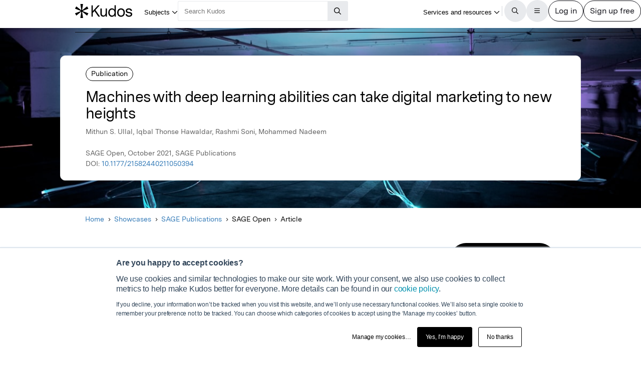

--- FILE ---
content_type: text/html;charset=utf-8
request_url: https://www.growkudos.com/publications/10.1177%25252F21582440211050394/reader?utm_source=publication-page-you-might-also-like
body_size: 29211
content:
<!DOCTYPE html><!--[if lt IE 8 ]><html class="no-js preload lt-ie10 lt-ie9 lt-ie8 ie-suck"><![endif]--><!--[if IE 8 ]><html class="no-js preload lt-ie10 lt-ie9 ie-8" ng-app="growkudos" lang="en"><![endif]--><!--[if IE 9 ]><html class="no-js preload lt-ie10 ie-9" ng-app="growkudos" lang="en"><![endif]--><html class="no-js" lang="en" ng-app="growkudos"><head><title>Machines with deep learning abilities can take digital marketing to new heights &ndash; Kudos: Growing the influence of research</title><meta content="origin-when-cross-origin" name="referrer" /><meta class="ng-non-bindable" content="Artificial Intelligence has been under-researched. Machines with deep learning abilities can take digital marketing to new heights with their Artificial Intelligence making all the difference." name="description" /><meta charset="utf-8" /><meta content="IE=edge; chrome=1" http-equiv="X-UA-Compatible" /><meta content="width=device-width, initial-scale=1" name="viewport" /><link href="https://www.growkudos.com/publications/10.1177%252F21582440211050394/reader" rel="canonical" /><link href="https://static.growkudos.com/favicons/favicon-all.svg" rel="icon" type="image/svg+xml" /><link color="#000000" href="https://static.growkudos.com/favicons/mmask-icon.svg" rel="mask-icon" /><link href="https://static.growkudos.com/favicons/favicon-16x16.png" rel="icon" type="image/png" sizes="16x16" /><link href="https://static.growkudos.com/favicons/favicon-32x32.png" rel="icon" type="image/png" sizes="32x32" /><link href="https://static.growkudos.com/favicons/favicon-48x48.png" rel="icon" type="image/png" sizes="48x48" /><link href="https://static.growkudos.com/favicons/apple-touch-icon.png" rel="apple-touch-icon" sizes="180x180" /><link href="http://purl.org/dc/elements/1.1/" rel="schema.DC" /><link href="http://purl.org/dc/terms/" rel="schema.DCTERMS" /><meta content="The Role of Machine Learning in Digital Marketing" name="DC.title" /><meta content="Text" name="DC.type" scheme="DCMIType" /><meta content="Mithun S. Ullal" name="DC.creator" /><meta content="Iqbal Thonse Hawaldar" name="DC.creator" /><meta content="Rashmi Soni" name="DC.creator" /><meta content="Mohammed Nadeem" name="DC.creator" /><meta content="SAGE Publications" name="DC.publisher" /><meta content="2021-10-01" name="DCTERMS.issued" /><meta content="urn:ISSN:2158-2440" name="DCTERMS.isPartOf" scheme="URI" /><meta content="The Role of Machine Learning in Digital Marketing" name="citation_title" /><meta content="10.1177/21582440211050394" name="citation_doi" /><meta content="Mithun S. Ullal" name="citation_author" /><meta content="Iqbal Thonse Hawaldar" name="citation_author" /><meta content="Rashmi Soni" name="citation_author" /><meta content="Mohammed Nadeem" name="citation_author" /><meta content="2021-10-01" name="citation_publication_date" /><meta content="Machines with deep learning abilities can take digital marketing to new heights" property="og:title" /><meta class="ng-non-bindable" content="Artificial Intelligence has been under-researched. Machines with deep learning abilities can take digital marketing to new heights with their Artificial Intelligence making all the difference." property="og:description" /><meta content="https://images.unsplash.com/photo-1474314243412-cd4a79f02c6a?crop=entropy&amp;cs=tinysrgb&amp;fit=max&amp;fm=jpg&amp;ixid=Mnw1MzM4NXwwfDF8c2VhcmNofDE3fHxNYWNoaW5lJTIwTGVhcm5pbmd8ZW58MHwwfHx8MTYzNDM5NDkyMw&amp;ixlib=rb-1.2.1&amp;q=80&amp;w=1080" property="og:image" /><meta content="200" property="og:image:width" /><meta content="200" property="og:image:height" /><meta content="https://www.growkudos.com/publications/10.1177%252F21582440211050394" property="og:url" /><meta content="382090738578650" property="fb:app_id" /><meta content="summary" name="twitter:card" /><meta content="https://www.growkudos.com/publications/10.1177%252F21582440211050394" name="twitter:site" /><meta content="Machines with deep learning abilities can take digital marketing to new heights" property="twitter:title" /><meta class="ng-non-bindable" content="Artificial Intelligence has been under-researched. Machines with deep learning abilities can take digital marketing to new heights with their Artificial Intelligence making all the difference." property="twitter:description" /><meta content="https://images.unsplash.com/photo-1474314243412-cd4a79f02c6a?crop=entropy&amp;cs=tinysrgb&amp;fit=max&amp;fm=jpg&amp;ixid=Mnw1MzM4NXwwfDF8c2VhcmNofDE3fHxNYWNoaW5lJTIwTGVhcm5pbmd8ZW58MHwwfHx8MTYzNDM5NDkyMw&amp;ixlib=rb-1.2.1&amp;q=80&amp;w=1080" property="twitter:image" /><meta content="@growkudos" name="twitter:creator" /><script async="" defer="" id="hs-script-loader" src="//js.hs-scripts.com/5642616.js" type="text/javascript"></script><script>var _hsp = window._hsp = window._hsp || [];

// Analytics tools *must* not be loaded unless we obtain analytics consent
_hsp.push(['addPrivacyConsentListener', (consent) => {
  if (consent.categories.analytics) {
    // Load Google Tag Manager:
    (function(w,d,s,l,i){w[l]=w[l]||[];w[l].push({'gtm.start':
    new Date().getTime(),event:'gtm.js'});var f=d.getElementsByTagName(s)[0],
    j=d.createElement(s),dl=l!='dataLayer'?'&l='+l:'';j.async=true;j.src=
    'https://www.googletagmanager.com/gtm.js?id='+i+dl;f.parentNode.insertBefore(j,f);
    })(window,document,'script','dataLayer','GTM-WPGDRBB');

    // Load and init Google Analytics:
    (function(i,s,o,g,r,a,m){i['GoogleAnalyticsObject']=r;i[r]=i[r]||function(){
    (i[r].q=i[r].q||[]).push(arguments)},i[r].l=1*new Date();a=s.createElement(o),
    m=s.getElementsByTagName(o)[0];a.async=1;a.src=g;m.parentNode.insertBefore(a,m)
    })(window,document,'script','//www.google-analytics.com/analytics.js','ga');

    ga('set', 'anonymizeIp', true);
    // Track link IDs in GA, so we can differentiate between links on the page
    ga('require', 'linkid', 'linkid.js');

    ga('create', 'UA-41206652-2', 'auto');
    ga('require', 'GTM-MCLCKC3');

    // Page views are recorded in the Angular app, so we don't send one here

    // Load Hotjar:
    (function(h,o,t,j,a,r){
    h.hj=h.hj||function(){(h.hj.q=h.hj.q||[]).push(arguments)};
    h._hjSettings={hjid:1118175,hjsv:6};
    a=o.getElementsByTagName('head')[0];
    r=o.createElement('script');r.async=1;
    r.src=t+h._hjSettings.hjid+j+h._hjSettings.hjsv;
    a.appendChild(r);
    })(window,document,'https://static.hotjar.com/c/hotjar-','.js?sv=');
  }
}]);</script><script data-api="https://www.growkudos.com/pl/api/event" data-domain="growkudos.com" defer="" event-article_id="8800800" event-container_id="141217" event-logged_in="false" event-publisher_id="27" id="plausible-script" src="https://www.growkudos.com/pl/js/script.p-p.js"></script><script>window.FACEBOOK_APP_ID = '382090738578650';</script><link href="/css/application.be073c7f.css" rel="stylesheet" /><link href="https://static.growkudos.com/fonts/messina-sans/all.css" rel="stylesheet" /><link crossorigin="anonymous" href="https://kit.fontawesome.com/b4341808ee.css" rel="stylesheet" /></head><body class="ux4 publication-page publication-reader-view" ng-cloak=""><kudos-confirmation-banner></kudos-confirmation-banner><mag-ui-nav-bar user="{&quot;isLoggedIn&quot;:false}"><div class="navbar-float" slot="floating-controls"></div></mag-ui-nav-bar><div class="container-fluid"><div class="kudos-loader-container col-xs-10 col-xs-offset-1 col-sm-6 col-sm-offset-3 col-md-offset-4 col-md-4"><kudos-loader show="appStateLoading"></kudos-loader></div></div><end></end><div ng-controller="KudosAppController as ctrl" ng-init="ctrl.init(&#39;{}&#39;)"></div><div class="ux4-publication-view"><div class="banner-image" style="background-image:-webkit-image-set(url(&#39;https://images.unsplash.com/photo-1474314243412-cd4a79f02c6a?crop=entropy&amp;cs=srgb&amp;ixid=Mnw1MzM4NXwwfDF8c2VhcmNofDE3fHxNYWNoaW5lJTIwTGVhcm5pbmd8ZW58MHwwfHx8MTYzNDM5NDkyMw&amp;q=85&amp;w=1200&#39;) 1x, url(&#39;https://images.unsplash.com/photo-1474314243412-cd4a79f02c6a?crop=entropy&amp;cs=srgb&amp;ixid=Mnw1MzM4NXwwfDF8c2VhcmNofDE3fHxNYWNoaW5lJTIwTGVhcm5pbmd8ZW58MHwwfHx8MTYzNDM5NDkyMw&amp;q=85&amp;w=2400&#39;) 2x); background-image:image-set(url(&#39;https://images.unsplash.com/photo-1474314243412-cd4a79f02c6a?crop=entropy&amp;cs=srgb&amp;ixid=Mnw1MzM4NXwwfDF8c2VhcmNofDE3fHxNYWNoaW5lJTIwTGVhcm5pbmd8ZW58MHwwfHx8MTYzNDM5NDkyMw&amp;q=85&amp;w=1200&#39;) 1x, url(&#39;https://images.unsplash.com/photo-1474314243412-cd4a79f02c6a?crop=entropy&amp;cs=srgb&amp;ixid=Mnw1MzM4NXwwfDF8c2VhcmNofDE3fHxNYWNoaW5lJTIwTGVhcm5pbmd8ZW58MHwwfHx8MTYzNDM5NDkyMw&amp;q=85&amp;w=2400&#39;) 2x)"></div><heading><div class="visible-print" id="print-media-only-banner"><div class="container"><div class="row"><div class="col-xs-12"><p>This shareable PDF can be hosted on any platform or network and is fully compliant with publisher copyright.</p></div></div></div></div><div class="banner-content"><div class="project-type">Publication</div><div class="banner-title"><h1 class="margin-none">Machines with deep learning abilities can take digital marketing to new heights</h1></div><p>Mithun S. Ullal, Iqbal Thonse Hawaldar, Rashmi Soni, Mohammed Nadeem</p><p class="journal-info">SAGE Open, October 2021, SAGE Publications</p><p>DOI: <a class="doi-link" doi="10.1177/21582440211050394" href="http://dx.doi.org/10.1177/21582440211050394" record-read-referral-event="" target="_blank">10.1177/21582440211050394</a></p></div></heading><nav aria-label="Breadcrumbs" class="breadcrumbs font-size-small hidden-print"><div id="breadcrumb-overlay-positioning"><div class="left-fade"></div><button aria-label="Scroll left" id="scroll-left" title="Scroll left" type="button"><img alt="" src="/images/mag-ui-icons/fa-chevron-left-regular.svg" /></button><ol class="breadcrumbs" id="breadcrumb-scroller"><li><a class="breadcrumb-text" href="/">Home</a><div class="chevron"><i aria-hidden="true" class="fa fa-chevron-right"></i></div></li><li><a class="breadcrumb-text" href="/showcase/list">Showcases</a><div class="chevron"><i aria-hidden="true" class="fa fa-chevron-right"></i></div></li><li><a class="breadcrumb-text" href="/showcase/publishers/sage">SAGE Publications</a><div class="chevron"><i aria-hidden="true" class="fa fa-chevron-right"></i></div></li><li class="shrinkable" title="SAGE Open"><span class="breadcrumb-text">SAGE Open</span><div class="chevron"><i aria-hidden="true" class="fa fa-chevron-right"></i></div></li><li><span class="breadcrumb-text">Article</span><div class="chevron"><i aria-hidden="true" class="fa fa-chevron-right"></i></div></li></ol><div class="right-fade"></div><button aria-label="Scroll right" id="scroll-right" title="Scroll right" type="button"><img alt="" src="/images/mag-ui-icons/fa-chevron-right-regular.svg" /></button></div><a class="up-link" href="/showcase/publishers/sage"><img alt="Up to" src="/images/mag-ui-icons/fa-chevron-left-regular.svg" />SAGE Publications</a></nav><main autoscroll="true"><section><h2 class="ng-non-bindable">What is it about?</h2><p class="preserve-line-breaks ng-non-bindable" dir="auto">Artificial Intelligence has been under-researched. Machines with deep learning abilities can take digital marketing to new heights with their Artificial Intelligence making all the difference.</p></section><mag-ui-guest-user-job-role-collection></mag-ui-guest-user-job-role-collection><section><h2 class="sr-only">Featured Image</h2><div class="center-align" id="featured-image"><img alt="" class="max-fullwidth" src="https://images.unsplash.com/photo-1474314243412-cd4a79f02c6a?crop=entropy&amp;cs=tinysrgb&amp;fit=max&amp;fm=jpg&amp;ixid=Mnw1MzM4NXwwfDF8c2VhcmNofDE3fHxNYWNoaW5lJTIwTGVhcm5pbmd8ZW58MHwwfHx8MTYzNDM5NDkyMw&amp;ixlib=rb-1.2.1&amp;q=80&amp;w=1080&amp;w=1304" width="652px" /><p class="text-center font-size-small subtitle hidden-print">Photo by <a href="https://unsplash.com/@marius?utm_source=kudos-featured-image&amp;utm_medium=referral" target="blank">Marius Masalar</a> on <a href="https://unsplash.com" target="blank">Unsplash</a></p><p class="text-center font-size-small subtitle visible-print">Photo by Marius Masalar on Unsplash</p></div></section><section><h2 class="ng-non-bindable">Why is it important?</h2><p class="preserve-line-breaks ng-non-bindable" dir="auto">Artificial Intelligence has been under-researched. Machines with deep learning abilities can take digital marketing to new heights with their Artificial Intelligence making all the difference.</p></section><section><h2>Perspectives</h2><figure class="perspective"><kudos-avatar avatar="{&quot;original&quot;:&quot;https://s3.eu-west-1.amazonaws.com/images.growkudos.com/production/uploads/account/avatar/373529/img.jpg?v=2025-08-02_03-00-43&quot;,&quot;_30x30&quot;:&quot;https://s3.eu-west-1.amazonaws.com/images.growkudos.com/production/uploads/account/avatar/373529/avatar__30x30_img.jpg?v=2025-08-02_03-00-43&quot;,&quot;_60x60&quot;:&quot;https://s3.eu-west-1.amazonaws.com/images.growkudos.com/production/uploads/account/avatar/373529/avatar__60x60_img.jpg?v=2025-08-02_03-00-43&quot;,&quot;_120x120&quot;:&quot;https://s3.eu-west-1.amazonaws.com/images.growkudos.com/production/uploads/account/avatar/373529/avatar__120x120_img.jpg?v=2025-08-02_03-00-43&quot;,&quot;_240x240&quot;:&quot;https://s3.eu-west-1.amazonaws.com/images.growkudos.com/production/uploads/account/avatar/373529/avatar__240x240_img.jpg?v=2025-08-02_03-00-43&quot;}" size="medium"></kudos-avatar><blockquote class="perspective-text"><div class="perspective-quote-container"><div aria-hidden="true" class="quote-left"><span>“</span></div><p class="perspective-quote preserve-line-breaks ng-non-bindable" dir="auto">Artificial Intelligence has been under-researched. Machines with deep learning abilities can take digital marketing to new heights with their Artificial Intelligence making all the difference.</p><div aria-hidden="true" class="quote-left quote-right"><span>”</span></div></div><figcaption><a category="reader page" event-track="click on author" href="/profile/iqbal_hawaldar" label="ux4 publication page">Professor Iqbal Thonse Hawaldar</a><br /><span class="affiliation">Kingdom University</span></figcaption></blockquote></figure></section><section class="read-publication"><h2 class="sr-only">Read the Original</h2><div class="read-publication-panel"><p>This page is a summary of: <cite>The Role of Machine Learning in Digital Marketing</cite>, SAGE Open, October 2021, SAGE Publications, <br />DOI:&nbsp;<span class="doi">10.1177/21582440211050394. </span><br />You can read the full text:</p><a class="btn btn-primary btn-lg read-publication-button" doi="10.1177/21582440211050394" href="http://dx.doi.org/10.1177/21582440211050394" record-read-referral-event="" target="_blank"><i aria-hidden="" class="btn-icon fa fa-arrow-circle-right fa-2x"></i><span class="btn-text">Read</span></a></div></section><section class="contributors"><h2>Contributors</h2><p class="contributors-subtitle">The following have contributed to this page</p><div class="no-padding contributor-authors"><ul><li><a category="reader page" event-track="click on author" href="/profile/iqbal_hawaldar" label="ux4 publication page"><div class="contributor-avatar"><div><kudos-avatar avatar="{&quot;original&quot;:&quot;https://s3.eu-west-1.amazonaws.com/images.growkudos.com/production/uploads/account/avatar/373529/img.jpg?v=2025-08-02_03-00-43&quot;,&quot;_30x30&quot;:&quot;https://s3.eu-west-1.amazonaws.com/images.growkudos.com/production/uploads/account/avatar/373529/avatar__30x30_img.jpg?v=2025-08-02_03-00-43&quot;,&quot;_60x60&quot;:&quot;https://s3.eu-west-1.amazonaws.com/images.growkudos.com/production/uploads/account/avatar/373529/avatar__60x60_img.jpg?v=2025-08-02_03-00-43&quot;,&quot;_120x120&quot;:&quot;https://s3.eu-west-1.amazonaws.com/images.growkudos.com/production/uploads/account/avatar/373529/avatar__120x120_img.jpg?v=2025-08-02_03-00-43&quot;,&quot;_240x240&quot;:&quot;https://s3.eu-west-1.amazonaws.com/images.growkudos.com/production/uploads/account/avatar/373529/avatar__240x240_img.jpg?v=2025-08-02_03-00-43&quot;}" size="small"></kudos-avatar></div><div class="contributor-avatar-text"><p class="contributor-name"><span class="ng-non-bindable">Professor Iqbal Thonse Hawaldar </span></p><p class="contributor-affiliation no-margin">Kingdom University</p></div></div></a></li></ul></div><kudos-publication-claim-button claim-button-class="btn btn-lg btn-muted" claim-text="Claim this Article" doi="10.1177/21582440211050394"></kudos-publication-claim-button></section><section class="share-icons"><h2>Share this page:</h2><ul class="list-inline list-inline-vertical-padding" id="share-icons"><li><a aria-label="Share this page via email" category="share icons" class="social-link social-email-link" event-track="passively shared via email" href="mailto:?body=Read%20Machines%20with%20deep%20learning%20abilities%20can%20take%20digital%20marketing%20to%20new%20heights%20on%20Kudos%3A%20https%3A%2F%2Fwww.growkudos.com%2Fpublications%2F10.1177%25252F21582440211050394" label="passive publication share panel" title="Share this page via email"><span aria-hidden="true" class="fa-stack fa-lg"><i class="fa fa-circle fa-stack-2x"></i><i class="fa fa-envelope fa-stack-1x fa-inverse"></i></span></a></li><li><a aria-label="Share this page via Bluesky" category="share icons" class="social-link social-bluesky-link" event-track="passively shared via bluesky" href="https://bsky.app/intent/compose?text=Read%20Machines%20with%20deep%20learning%20abilities%20can%20take%20digital%20marketing%20to%20new%20heights%20on%20Kudos%3A%20https%3A%2F%2Fwww.growkudos.com%2Fpublications%2F10.1177%25252F21582440211050394" label="passive publication share panel" target="_blank" title="Share this page via Bluesky"><span aria-hidden="true" class="fa-stack fa-lg"><i class="fa fa-circle fa-stack-2x"></i><i class="fa-brands fa-bluesky fa-stack-1x fa-inverse"></i></span></a></li><li><a aria-label="Share this page via Facebook" category="share icons" class="social-link social-facebook-link" event-track="passively shared via facebook" href="https://www.facebook.com/dialog/share?app_id=382090738578650&amp;display=page&amp;href=https%3A%2F%2Fwww.growkudos.com%2Fpublications%2F10.1177%25252F21582440211050394" label="passive publication share panel" target="_blank" title="Share this page via Facebook"><span aria-hidden="true" class="fa-stack fa-lg"><i class="fa fa-circle fa-stack-2x"></i><i class="fa-brands fa-facebook-f fa-stack-1x fa-inverse"></i></span></a></li><li><a aria-label="Share this page via LinkedIn" category="share icons" class="social-link social-linkedin-link" event-track="passively shared via linkedin" href="https://www.linkedin.com/shareArticle?url=https%3A%2F%2Fwww.growkudos.com%2Fpublications%2F10.1177%25252F21582440211050394" label="passive publication share panel" target="_blank" title="Share this page via LinkedIn"><span aria-hidden="true" class="fa-stack fa-lg"><i class="fa fa-circle fa-stack-2x"></i><i class="fa-brands fa-linkedin-in fa-stack-1x fa-inverse"></i></span></a></li><li><a aria-label="Share this page via Mastodon" category="share icons" class="social-link social-mastodon-link" event-track="passively shared via mastodon" href="/tootpick/#text=Read%20Machines%20with%20deep%20learning%20abilities%20can%20take%20digital%20marketing%20to%20new%20heights%20on%20Kudos%3A%20https%3A%2F%2Fwww.growkudos.com%2Fpublications%2F10.1177%25252F21582440211050394" label="passive publication share panel" target="_blank" title="Share this page via Mastodon"><span aria-hidden="true" class="fa-stack fa-lg"><i class="fa fa-circle fa-stack-2x"></i><i class="fa-brands fa-mastodon fa-stack-1x fa-inverse"></i></span></a></li><li><a aria-label="Share this page via WhatsApp" category="share icons" class="social-link social-whatsapp-link" event-track="passively shared via whatsapp" href="https://wa.me/?text=Read%20Machines%20with%20deep%20learning%20abilities%20can%20take%20digital%20marketing%20to%20new%20heights%20on%20Kudos%3A%20https%3A%2F%2Fwww.growkudos.com%2Fpublications%2F10.1177%25252F21582440211050394" label="passive publication share panel" target="_blank" title="Share this page via WhatsApp"><span aria-hidden="true" class="fa-stack fa-lg"><i class="fa fa-circle fa-stack-2x"></i><i class="fa-brands fa-whatsapp fa-stack-1x fa-inverse"></i></span></a></li><li><a aria-label="Share this page via X" category="share icons" class="social-link social-twitter-link" event-track="passively shared via twitter" href="https://x.com/intent/post?url=https%3A%2F%2Fwww.growkudos.com%2Fpublications%2F10.1177%25252F21582440211050394" label="passive publication share panel" target="_blank" title="Share this page via X"><span aria-hidden="true" class="fa-stack fa-lg"><i class="fa fa-circle fa-stack-2x"></i><i class="fa-brands fa-x-twitter fa-stack-1x fa-inverse"></i></span></a></li></ul></section></main><div class="recommendations" role="complementary"><h2>Discover more</h2><div class="subject-showcase-links"><a class="card" href="https://www.growkudos.com/showcase/collections/summaries-of-medical-research?utm_source=publication-page-discover"><div class="image-container"><img alt="" src="/images/publications/discover_more/medical_sciences.jpg" /></div><div class="text-container"><h3>Medical Research</h3></div></a><a class="card" href="https://www.growkudos.com/showcase/collections/summaries-of-life-science-research?utm_source=publication-page-discover"><div class="image-container"><img alt="" src="/images/publications/discover_more/life_sciences.jpg" /></div><div class="text-container"><h3>Life Sciences</h3></div></a><a class="card" href="https://www.growkudos.com/showcase/collections/summaries-of-physical-science-research?utm_source=publication-page-discover"><div class="image-container"><img alt="" src="/images/publications/discover_more/physical_sciences.jpg" /></div><div class="text-container"><h3>Physical Sciences</h3></div></a><a class="card" href="https://www.growkudos.com/showcase/collections/summaries-of-technology-and-engineering-research?utm_source=publication-page-discover"><div class="image-container"><img alt="" src="/images/publications/discover_more/technology_engineering.jpg" /></div><div class="text-container"><h3>Technology and Engineering</h3></div></a><a class="card" href="https://www.growkudos.com/showcase/collections/summaries-of-environmental-research?utm_source=publication-page-discover"><div class="image-container"><img alt="" src="/images/publications/discover_more/environmental_sciences.jpg" /></div><div class="text-container"><h3>Environmental Research</h3></div></a><a class="card" href="https://www.growkudos.com/showcase/collections/summaries-of-arts-and-humanities-research?utm_source=publication-page-discover"><div class="image-container"><img alt="" src="/images/publications/discover_more/arts_humanities.jpg" /></div><div class="text-container"><h3>Arts and Humanities</h3></div></a><a class="card" href="https://www.growkudos.com/showcase/collections/summaries-of-social-science-research?utm_source=publication-page-discover"><div class="image-container"><img alt="" src="/images/publications/discover_more/social_sciences.jpg" /></div><div class="text-container"><h3>Social Sciences</h3></div></a><a class="card" href="https://www.growkudos.com/showcase/collections/summaries-of-business-and-management-research?utm_source=publication-page-discover"><div class="image-container"><img alt="" src="/images/publications/discover_more/business_management.jpg" /></div><div class="text-container"><h3>Business and Management</h3></div></a></div></div><nav class="publication-sidebar"><div class="sidebar-buttons"><a class="btn btn-primary btn-lg read-publication-button" doi="10.1177/21582440211050394" href="http://dx.doi.org/10.1177/21582440211050394" record-read-referral-event="" target="_blank"><i aria-hidden="" class="btn-icon fa fa-arrow-circle-right fa-2x"></i><span class="btn-text">Read Article</span></a></div><div class="panel unbordered hidden-xs hidden-sm"><img alt="SAGE Open" class="cover grey-border block-center" id="cover-image" src="https://s3.eu-west-1.amazonaws.com/images.growkudos.com/production/logos/cover_image/asset/94/medium_2x_sage-cover-generic.jpg" srcset="https://s3.eu-west-1.amazonaws.com/images.growkudos.com/production/logos/cover_image/asset/94/medium_1x_sage-cover-generic.jpg 1x, https://s3.eu-west-1.amazonaws.com/images.growkudos.com/production/logos/cover_image/asset/94/medium_2x_sage-cover-generic.jpg 2x, https://s3.eu-west-1.amazonaws.com/images.growkudos.com/production/logos/cover_image/asset/94/medium_3x_sage-cover-generic.jpg 3x" title="SAGE Open" /></div><div class="panel more-from-publisher text-center"><p>More from</p><img alt="SAGE Publications" class="block-center" id="partnership-image" src="https://s3.eu-west-1.amazonaws.com/images.growkudos.com/production/uploads/publisher/avatar/27/thumb_Sage_logo_RGB_navy_onwhite__3_.png" srcset="https://s3.eu-west-1.amazonaws.com/images.growkudos.com/production/uploads/publisher/avatar/27/thumb_Sage_logo_RGB_navy_onwhite__3_%402x.png 2x" /><div class="margin-top-medium hidden-print"><a class="btn btn-primary btn-lg" href="/showcase/publishers/sage">View Showcase</a></div></div></nav></div><kudos-footer></kudos-footer><script src="https://www.gstatic.com/charts/loader.js"></script><script src="/js/dependencies.419597b4.js"></script><script src="/js/application.ad000f01.js"></script><script defer="" src="/js/popover.iife.min.3fb83a8a.js"></script><script defer="" src="/js/components.iife.e29c09cc.js"></script><script async="">function initNavBar() {
  window.customElements.define('mag-ui-nav-bar', Components.NavBar);
  navBarElem = document.querySelector('mag-ui-nav-bar');
}

if (document.readyState === 'loading') {
  document.addEventListener('DOMContentLoaded', initNavBar);
} else {
  initNavBar();
}</script><script async="">function initGuestUserJobRoleCollection() {
  window.customElements.define('mag-ui-guest-user-job-role-collection', Components.JobRoleCollection);
}

if (document.readyState === 'loading') {
  document.addEventListener('DOMContentLoaded', initGuestUserJobRoleCollection);
} else {
  initGuestUserJobRoleCollection();
}</script><script async="" src="https://embed.altmetric.com/assets/embed.js"></script><script>var NAME = "null";
var EMAIL = "null";
/*<![CDATA[*/window.zEmbed||function(e,t){var n,o,d,i,s,a=[],r=document.createElement("iframe");window.zEmbed=function(){a.push(arguments)},window.zE=window.zE||window.zEmbed,r.src="javascript:false",r.title="",r.role="presentation",(r.frameElement||r).style.cssText="display: none",d=document.getElementsByTagName("script"),d=d[d.length-1],d.parentNode.insertBefore(r,d),i=r.contentWindow,s=i.document;try{o=s}catch(c){n=document.domain,r.src='javascript:var d=document.open();d.domain="'+n+'";void(0);',o=s}o.open()._l=function(){var o=this.createElement("script");n&&(this.domain=n),o.id="js-iframe-async",o.src=e,this.t=+new Date,this.zendeskHost=t,this.zEQueue=a,this.body.appendChild(o)},o.write('<body onload="document._l();">'),o.close()}("//assets.zendesk.com/embeddable_framework/main.js","growkudos.zendesk.com");/*]]>*/</script><kudos-cookies-policy></kudos-cookies-policy><script>ga('set', 'dimension1', 'reader');</script><script async="">let breadcrumbOverlayPositioning = document.querySelector('#breadcrumb-overlay-positioning');
let breadcrumbScroller = document.querySelector('#breadcrumb-scroller');
let breadcrumbs = breadcrumbScroller.querySelectorAll('li');

let firstBreadcrumb = breadcrumbs[0]
let lastBreadcrumb = breadcrumbs[breadcrumbs.length - 1];

let scrollLeftButton = document.querySelector('button#scroll-left');
let scrollRightButton = document.querySelector('button#scroll-right');

let breadcrumbObserver = new IntersectionObserver((entries) => {
  for (let entry of entries) {
    let name
    switch (entry.target) {
    case firstBreadcrumb:
      name = 'first-breadcrumb';
      break;
    case lastBreadcrumb:
      name = 'last-breadcrumb';
      break;
    default:
      throw new Error(
        `Observing ${entry.target} which is neither the first nor last breadcrumb`
      );
    }

    let attrName = `data-${name}-hidden`

    if (entry.isIntersecting) {
      breadcrumbOverlayPositioning.removeAttribute(attrName);
    } else {
      breadcrumbOverlayPositioning.setAttribute(attrName, '');
    }
  }
}, {root: breadcrumbScroller, threshold: 0.95});

breadcrumbObserver.observe(firstBreadcrumb);
breadcrumbObserver.observe(lastBreadcrumb);

const scrollAmount = 100;

scrollLeftButton.addEventListener('click', (event) => {
  breadcrumbScroller.scrollBy({left: -scrollAmount, behavior: 'auto'});
});
scrollRightButton.addEventListener('click', (event) => {
  breadcrumbScroller.scrollBy({left: scrollAmount, behavior: 'auto'});
});

// Scroll to the end of the breadcrumbs, since that's the most relevant
// part for a user. scrollWidth will always be more than the maximum
    // possible left scroll value (which should be ~= scrollWidth -
    // clientWidth). We can't just use Number.MAX_SAFE_INTEGER, as this
    // causes weird behaviour in Gecko, presumably because it's not
    // representable in whatever internal format they use.
window.addEventListener('load', () => {
  breadcrumbScroller.scrollTo({left: breadcrumbScroller.scrollWidth, behavior: 'instant'});
});</script></body></html>